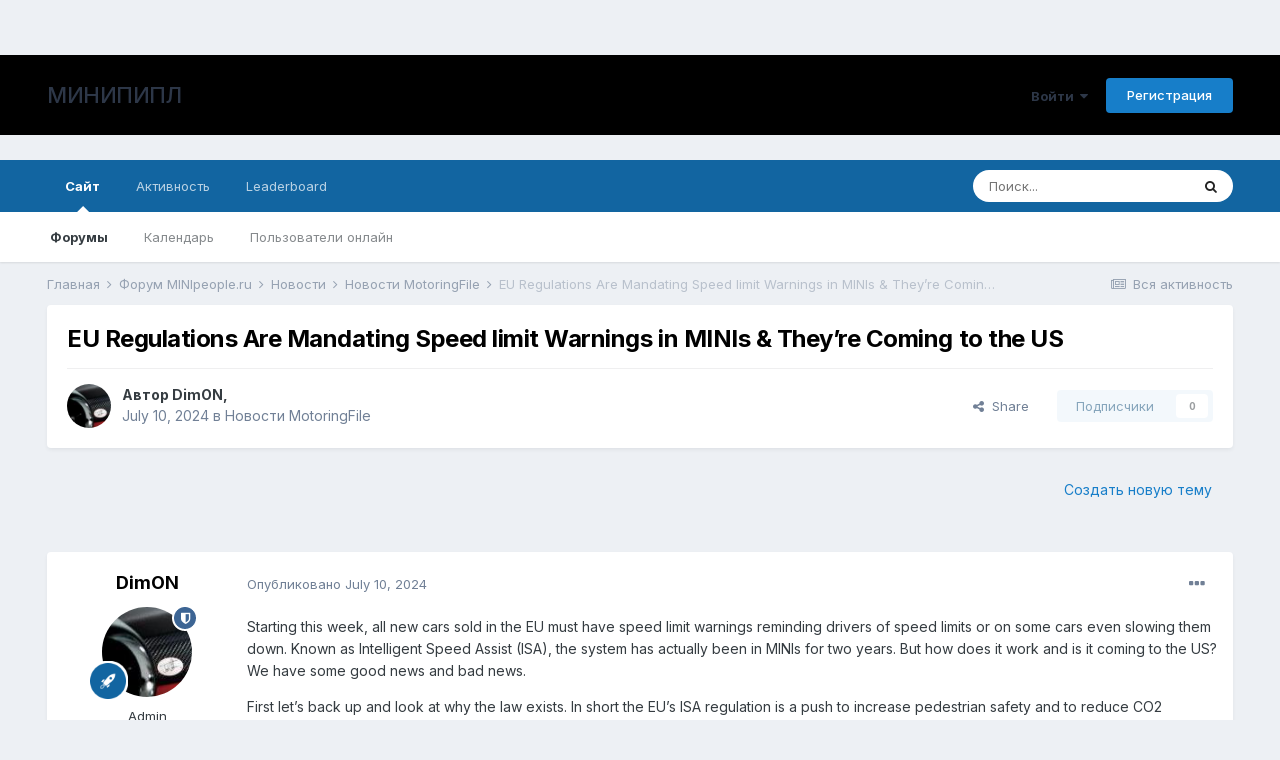

--- FILE ---
content_type: text/html;charset=UTF-8
request_url: https://forum.minipeople.ru/topic/69453-eu-regulations-are-mandating-speed-limit-warnings-in-minis-they%E2%80%99re-coming-to-the-us/
body_size: 14386
content:
<!DOCTYPE html>
<html lang="ru-RU" dir="ltr">
	<head>
		<title>EU Regulations Are Mandating Speed limit Warnings in MINIs &amp; They’re Coming to the US - Новости MotoringFile - МИНИПИПЛ</title>
		<!--[if lt IE 9]>
			
		    <script src="//forum.minipeople.ru/applications/core/interface/html5shiv/html5shiv.js"></script>
		<![endif]-->
		

	<meta name="viewport" content="width=device-width, initial-scale=1">


	
	


	<meta name="twitter:card" content="summary" />



	
		
			
				<meta property="og:title" content="EU Regulations Are Mandating Speed limit Warnings in MINIs &amp; They’re Coming to the US">
			
		
	

	
		
			
				<meta property="og:type" content="website">
			
		
	

	
		
			
				<meta property="og:url" content="https://forum.minipeople.ru/topic/69453-eu-regulations-are-mandating-speed-limit-warnings-in-minis-they%E2%80%99re-coming-to-the-us/">
			
		
	

	
		
			
				<meta name="description" content="Starting this week, all new cars sold in the EU must have speed limit warnings reminding drivers of speed limits or on some cars even slowing them down. Known as Intelligent Speed Assist (ISA), the system has actually been in MINIs for two years. But how does it work and is it coming to the US? W...">
			
		
	

	
		
			
				<meta property="og:description" content="Starting this week, all new cars sold in the EU must have speed limit warnings reminding drivers of speed limits or on some cars even slowing them down. Known as Intelligent Speed Assist (ISA), the system has actually been in MINIs for two years. But how does it work and is it coming to the US? W...">
			
		
	

	
		
			
				<meta property="og:updated_time" content="2024-07-10T00:05:12Z">
			
		
	

	
		
			
				<meta property="og:site_name" content="МИНИПИПЛ">
			
		
	

	
		
			
				<meta property="og:locale" content="ru_RU">
			
		
	


	
		<link rel="canonical" href="https://forum.minipeople.ru/topic/69453-eu-regulations-are-mandating-speed-limit-warnings-in-minis-they%E2%80%99re-coming-to-the-us/" />
	




<link rel="manifest" href="https://forum.minipeople.ru/manifest.webmanifest/">
<meta name="msapplication-config" content="https://forum.minipeople.ru/browserconfig.xml/">
<meta name="msapplication-starturl" content="/">
<meta name="application-name" content="МИНИПИПЛ">

<meta name="apple-mobile-web-app-title" content="МИНИПИПЛ">

	<meta name="theme-color" content="#000000">










<link rel="preload" href="//forum.minipeople.ru/applications/core/interface/font/fontawesome-webfont.woff2?v=4.7.0" as="font" crossorigin="anonymous">
		


	
		<link href="https://fonts.googleapis.com/css?family=Inter:300,300i,400,400i,500,700,700i" rel="stylesheet" referrerpolicy="origin">
	



	<link rel='stylesheet' href='https://forum.minipeople.ru/uploads/css_built_1/341e4a57816af3ba440d891ca87450ff_framework.css?v=e37c3795271634630571' media='all'>

	<link rel='stylesheet' href='https://forum.minipeople.ru/uploads/css_built_1/05e81b71abe4f22d6eb8d1a929494829_responsive.css?v=e37c3795271634630571' media='all'>

	<link rel='stylesheet' href='https://forum.minipeople.ru/uploads/css_built_1/20446cf2d164adcc029377cb04d43d17_flags.css?v=e37c3795271634630571' media='all'>

	<link rel='stylesheet' href='https://forum.minipeople.ru/uploads/css_built_1/90eb5adf50a8c640f633d47fd7eb1778_core.css?v=e37c3795271634630571' media='all'>

	<link rel='stylesheet' href='https://forum.minipeople.ru/uploads/css_built_1/5a0da001ccc2200dc5625c3f3934497d_core_responsive.css?v=e37c3795271634630571' media='all'>

	<link rel='stylesheet' href='https://forum.minipeople.ru/uploads/css_built_1/62e269ced0fdab7e30e026f1d30ae516_forums.css?v=e37c3795271634630571' media='all'>

	<link rel='stylesheet' href='https://forum.minipeople.ru/uploads/css_built_1/76e62c573090645fb99a15a363d8620e_forums_responsive.css?v=e37c3795271634630571' media='all'>

	<link rel='stylesheet' href='https://forum.minipeople.ru/uploads/css_built_1/ebdea0c6a7dab6d37900b9190d3ac77b_topics.css?v=e37c3795271634630571' media='all'>





<link rel='stylesheet' href='https://forum.minipeople.ru/uploads/css_built_1/258adbb6e4f3e83cd3b355f84e3fa002_custom.css?v=e37c3795271634630571' media='all'>




		
		

	</head>
	<body class='ipsApp ipsApp_front ipsJS_none ipsClearfix' data-controller='core.front.core.app' data-message="" data-pageApp='forums' data-pageLocation='front' data-pageModule='forums' data-pageController='topic' itemscope itemtype="http://schema.org/WebSite">
		<meta itemprop="url" content="https://forum.minipeople.ru/">
		<a href='#elContent' class='ipsHide' title='Перейти к основному содержанию на этой странице' accesskey='m'>Перейти к содержанию</a>
		
		<div id='ipsLayout_header' class='ipsClearfix'>
			





			
			
<ul id='elMobileNav' class='ipsResponsive_hideDesktop' data-controller='core.front.core.mobileNav'>
	
		
			
			
				
				
			
				
				
			
				
					<li id='elMobileBreadcrumb'>
						<a href='https://forum.minipeople.ru/forum/128-%D0%BD%D0%BE%D0%B2%D0%BE%D1%81%D1%82%D0%B8-motoringfile/'>
							<span>Новости MotoringFile</span>
						</a>
					</li>
				
				
			
				
				
			
		
	
	
	
	<li >
		<a data-action="defaultStream" href='https://forum.minipeople.ru/discover/'><i class="fa fa-newspaper-o" aria-hidden="true"></i></a>
	</li>

	

	
		<li class='ipsJS_show'>
			<a href='https://forum.minipeople.ru/search/'><i class='fa fa-search'></i></a>
		</li>
	
</ul>
			<header>
				<div class='ipsLayout_container' style="margin: 55px auto 25px">
					

<a href='https://forum.minipeople.ru/' id='elSiteTitle' accesskey='1'>МИНИПИПЛ</a>

					

	<ul id='elUserNav' class='ipsList_inline cSignedOut ipsResponsive_showDesktop'>
		
		<li id='elSignInLink'>
			<a href='https://forum.minipeople.ru/login/' data-ipsMenu-closeOnClick="false" data-ipsMenu id='elUserSignIn'>
				Войти &nbsp;<i class='fa fa-caret-down'></i>
			</a>
			
<div id='elUserSignIn_menu' class='ipsMenu ipsMenu_auto ipsHide'>
	<form accept-charset='utf-8' method='post' action='https://forum.minipeople.ru/login/'>
		<input type="hidden" name="csrfKey" value="d917d48c2d2fc1e7550b84c02191abbd">
		<input type="hidden" name="ref" value="aHR0cHM6Ly9mb3J1bS5taW5pcGVvcGxlLnJ1L3RvcGljLzY5NDUzLWV1LXJlZ3VsYXRpb25zLWFyZS1tYW5kYXRpbmctc3BlZWQtbGltaXQtd2FybmluZ3MtaW4tbWluaXMtdGhleSVFMiU4MCU5OXJlLWNvbWluZy10by10aGUtdXMv">
		<div data-role="loginForm">
			
			
			
				<div class='ipsColumns ipsColumns_noSpacing'>
					<div class='ipsColumn ipsColumn_wide' id='elUserSignIn_internal'>
						
<div class="ipsPad ipsForm ipsForm_vertical">
	<h4 class="ipsType_sectionHead">Войти</h4>
	<br><br>
	<ul class='ipsList_reset'>
		<li class="ipsFieldRow ipsFieldRow_noLabel ipsFieldRow_fullWidth">
			
			
				<input type="text" placeholder="Отображаемое имя или  email адрес" name="auth" autocomplete="email">
			
		</li>
		<li class="ipsFieldRow ipsFieldRow_noLabel ipsFieldRow_fullWidth">
			<input type="password" placeholder="Пароль" name="password" autocomplete="current-password">
		</li>
		<li class="ipsFieldRow ipsFieldRow_checkbox ipsClearfix">
			<span class="ipsCustomInput">
				<input type="checkbox" name="remember_me" id="remember_me_checkbox" value="1" checked aria-checked="true">
				<span></span>
			</span>
			<div class="ipsFieldRow_content">
				<label class="ipsFieldRow_label" for="remember_me_checkbox">Запомнить</label>
				<span class="ipsFieldRow_desc">Не рекомендуется для компьютеров с общим доступом</span>
			</div>
		</li>
		<li class="ipsFieldRow ipsFieldRow_fullWidth">
			<button type="submit" name="_processLogin" value="usernamepassword" class="ipsButton ipsButton_primary ipsButton_small" id="elSignIn_submit">Войти</button>
			
				<p class="ipsType_right ipsType_small">
					
						<a href='https://forum.minipeople.ru/lostpassword/' >
					
					Забыли пароль?</a>
				</p>
			
		</li>
	</ul>
</div>
					</div>
					<div class='ipsColumn ipsColumn_wide'>
						<div class='ipsPadding' id='elUserSignIn_external'>
							<div class='ipsAreaBackground_light ipsPadding:half'>
								
								
									<div class='ipsType_center ipsMargin_top:half'>
										

<button type="submit" name="_processLogin" value="2" class='ipsButton ipsButton_verySmall ipsButton_fullWidth ipsSocial ipsSocial_facebook' style="background-color: #3a579a">
	
		<span class='ipsSocial_icon'>
			
				<i class='fa fa-facebook-official'></i>
			
		</span>
		<span class='ipsSocial_text'>Войти с помощью Facebook</span>
	
</button>
									</div>
								
							</div>
						</div>
					</div>
				</div>
			
		</div>
	</form>
</div>
		</li>
		
			<li>
				
					<a href='https://forum.minipeople.ru/register/' data-ipsDialog data-ipsDialog-size='narrow' data-ipsDialog-title='Регистрация' id='elRegisterButton' class='ipsButton ipsButton_normal ipsButton_primary'>Регистрация</a>
				
			</li>
		
	</ul>

				</div>
			</header>
			

	<nav data-controller='core.front.core.navBar' class=' ipsResponsive_showDesktop'>
		<div class='ipsNavBar_primary ipsLayout_container '>
			<ul data-role="primaryNavBar" class='ipsClearfix'>
				


	
		
		
			
		
		<li class='ipsNavBar_active' data-active id='elNavSecondary_1' data-role="navBarItem" data-navApp="core" data-navExt="CustomItem">
			
			
				<a href="https://forum.minipeople.ru"  data-navItem-id="1" data-navDefault>
					Сайт<span class='ipsNavBar_active__identifier'></span>
				</a>
			
			
				<ul class='ipsNavBar_secondary ' data-role='secondaryNavBar'>
					


	
		
		
			
		
		<li class='ipsNavBar_active' data-active id='elNavSecondary_8' data-role="navBarItem" data-navApp="forums" data-navExt="Forums">
			
			
				<a href="https://forum.minipeople.ru"  data-navItem-id="8" data-navDefault>
					Форумы<span class='ipsNavBar_active__identifier'></span>
				</a>
			
			
		</li>
	
	

	
		
		
		<li  id='elNavSecondary_9' data-role="navBarItem" data-navApp="calendar" data-navExt="Calendar">
			
			
				<a href="https://forum.minipeople.ru/calendar/"  data-navItem-id="9" >
					Календарь<span class='ipsNavBar_active__identifier'></span>
				</a>
			
			
		</li>
	
	

	
	

	
	

	
		
		
		<li  id='elNavSecondary_13' data-role="navBarItem" data-navApp="core" data-navExt="OnlineUsers">
			
			
				<a href="https://forum.minipeople.ru/online/"  data-navItem-id="13" >
					Пользователи онлайн<span class='ipsNavBar_active__identifier'></span>
				</a>
			
			
		</li>
	
	

					<li class='ipsHide' id='elNavigationMore_1' data-role='navMore'>
						<a href='#' data-ipsMenu data-ipsMenu-appendTo='#elNavigationMore_1' id='elNavigationMore_1_dropdown'>Больше <i class='fa fa-caret-down'></i></a>
						<ul class='ipsHide ipsMenu ipsMenu_auto' id='elNavigationMore_1_dropdown_menu' data-role='moreDropdown'></ul>
					</li>
				</ul>
			
		</li>
	
	

	
		
		
		<li  id='elNavSecondary_2' data-role="navBarItem" data-navApp="core" data-navExt="CustomItem">
			
			
				<a href="https://forum.minipeople.ru/discover/"  data-navItem-id="2" >
					Активность<span class='ipsNavBar_active__identifier'></span>
				</a>
			
			
				<ul class='ipsNavBar_secondary ipsHide' data-role='secondaryNavBar'>
					


	
		
		
		<li  id='elNavSecondary_3' data-role="navBarItem" data-navApp="core" data-navExt="AllActivity">
			
			
				<a href="https://forum.minipeople.ru/discover/"  data-navItem-id="3" >
					Вся активность<span class='ipsNavBar_active__identifier'></span>
				</a>
			
			
		</li>
	
	

	
		
		
		<li  id='elNavSecondary_4' data-role="navBarItem" data-navApp="core" data-navExt="YourActivityStreams">
			
			
				<a href="#"  data-navItem-id="4" >
					Ленты моей активности<span class='ipsNavBar_active__identifier'></span>
				</a>
			
			
		</li>
	
	

	
		
		
		<li  id='elNavSecondary_5' data-role="navBarItem" data-navApp="core" data-navExt="YourActivityStreamsItem">
			
			
				<a href="https://forum.minipeople.ru/discover/unread/"  data-navItem-id="5" >
					Непрочитанный контент<span class='ipsNavBar_active__identifier'></span>
				</a>
			
			
		</li>
	
	

	
		
		
		<li  id='elNavSecondary_6' data-role="navBarItem" data-navApp="core" data-navExt="YourActivityStreamsItem">
			
			
				<a href="https://forum.minipeople.ru/discover/content-started/"  data-navItem-id="6" >
					Созданный мной контент<span class='ipsNavBar_active__identifier'></span>
				</a>
			
			
		</li>
	
	

	
		
		
		<li  id='elNavSecondary_7' data-role="navBarItem" data-navApp="core" data-navExt="Search">
			
			
				<a href="https://forum.minipeople.ru/search/"  data-navItem-id="7" >
					Поиск<span class='ipsNavBar_active__identifier'></span>
				</a>
			
			
		</li>
	
	

					<li class='ipsHide' id='elNavigationMore_2' data-role='navMore'>
						<a href='#' data-ipsMenu data-ipsMenu-appendTo='#elNavigationMore_2' id='elNavigationMore_2_dropdown'>Больше <i class='fa fa-caret-down'></i></a>
						<ul class='ipsHide ipsMenu ipsMenu_auto' id='elNavigationMore_2_dropdown_menu' data-role='moreDropdown'></ul>
					</li>
				</ul>
			
		</li>
	
	

	
		
		
		<li  id='elNavSecondary_14' data-role="navBarItem" data-navApp="core" data-navExt="Leaderboard">
			
			
				<a href="https://forum.minipeople.ru/leaderboard/"  data-navItem-id="14" >
					Leaderboard<span class='ipsNavBar_active__identifier'></span>
				</a>
			
			
		</li>
	
	

	
	

	
	

				<li class='ipsHide' id='elNavigationMore' data-role='navMore'>
					<a href='#' data-ipsMenu data-ipsMenu-appendTo='#elNavigationMore' id='elNavigationMore_dropdown'>Больше</a>
					<ul class='ipsNavBar_secondary ipsHide' data-role='secondaryNavBar'>
						<li class='ipsHide' id='elNavigationMore_more' data-role='navMore'>
							<a href='#' data-ipsMenu data-ipsMenu-appendTo='#elNavigationMore_more' id='elNavigationMore_more_dropdown'>Больше <i class='fa fa-caret-down'></i></a>
							<ul class='ipsHide ipsMenu ipsMenu_auto' id='elNavigationMore_more_dropdown_menu' data-role='moreDropdown'></ul>
						</li>
					</ul>
				</li>
			</ul>
			

	<div id="elSearchWrapper">
		<div id='elSearch' class='' data-controller='core.front.core.quickSearch'>
			<form accept-charset='utf-8' action='//forum.minipeople.ru/search/?do=quicksearch' method='post'>
				<input type='search' id='elSearchField' placeholder='Поиск...' name='q' autocomplete='off' aria-label='Поиск'>
				<button class='cSearchSubmit' type="submit" aria-label='Поиск'><i class="fa fa-search"></i></button>
				<div id="elSearchExpanded">
					<div class="ipsMenu_title">
						Искать в
					</div>
					<ul class="ipsSideMenu_list ipsSideMenu_withRadios ipsSideMenu_small" data-ipsSideMenu data-ipsSideMenu-type="radio" data-ipsSideMenu-responsive="false" data-role="searchContexts">
						<li>
							<span class='ipsSideMenu_item ipsSideMenu_itemActive' data-ipsMenuValue='all'>
								<input type="radio" name="type" value="all" checked id="elQuickSearchRadio_type_all">
								<label for='elQuickSearchRadio_type_all' id='elQuickSearchRadio_type_all_label'>Везде</label>
							</span>
						</li>
						
						
							<li>
								<span class='ipsSideMenu_item' data-ipsMenuValue='forums_topic'>
									<input type="radio" name="type" value="forums_topic" id="elQuickSearchRadio_type_forums_topic">
									<label for='elQuickSearchRadio_type_forums_topic' id='elQuickSearchRadio_type_forums_topic_label'>Темы</label>
								</span>
							</li>
						
						
							
								<li>
									<span class='ipsSideMenu_item' data-ipsMenuValue='contextual_{&quot;type&quot;:&quot;forums_topic&quot;,&quot;nodes&quot;:128}'>
										<input type="radio" name="type" value='contextual_{&quot;type&quot;:&quot;forums_topic&quot;,&quot;nodes&quot;:128}' id='elQuickSearchRadio_type_contextual_9b309c3354d258df49d0527a73d5a34b'>
										<label for='elQuickSearchRadio_type_contextual_9b309c3354d258df49d0527a73d5a34b' id='elQuickSearchRadio_type_contextual_9b309c3354d258df49d0527a73d5a34b_label'>This Forum</label>
									</span>
								</li>
							
								<li>
									<span class='ipsSideMenu_item' data-ipsMenuValue='contextual_{&quot;type&quot;:&quot;forums_topic&quot;,&quot;item&quot;:69453}'>
										<input type="radio" name="type" value='contextual_{&quot;type&quot;:&quot;forums_topic&quot;,&quot;item&quot;:69453}' id='elQuickSearchRadio_type_contextual_6aec64c4db9fe8de0e82e156174bbf4e'>
										<label for='elQuickSearchRadio_type_contextual_6aec64c4db9fe8de0e82e156174bbf4e' id='elQuickSearchRadio_type_contextual_6aec64c4db9fe8de0e82e156174bbf4e_label'>This Topic</label>
									</span>
								</li>
							
						
						<li data-role="showMoreSearchContexts">
							<span class='ipsSideMenu_item' data-action="showMoreSearchContexts" data-exclude="forums_topic">
								Ещё...
							</span>
						</li>
					</ul>
					<div class="ipsMenu_title">
						Поиск результатов, которые...
					</div>
					<ul class='ipsSideMenu_list ipsSideMenu_withRadios ipsSideMenu_small ipsType_normal' role="radiogroup" data-ipsSideMenu data-ipsSideMenu-type="radio" data-ipsSideMenu-responsive="false" data-filterType='andOr'>
						
							<li>
								<span class='ipsSideMenu_item ipsSideMenu_itemActive' data-ipsMenuValue='or'>
									<input type="radio" name="search_and_or" value="or" checked id="elRadio_andOr_or">
									<label for='elRadio_andOr_or' id='elField_andOr_label_or'>Содержит <em>любое</em> из моих слов</label>
								</span>
							</li>
						
							<li>
								<span class='ipsSideMenu_item ' data-ipsMenuValue='and'>
									<input type="radio" name="search_and_or" value="and"  id="elRadio_andOr_and">
									<label for='elRadio_andOr_and' id='elField_andOr_label_and'>Содержит <em>все</em> мои слова</label>
								</span>
							</li>
						
					</ul>
					<div class="ipsMenu_title">
						Поиск результатов в...
					</div>
					<ul class='ipsSideMenu_list ipsSideMenu_withRadios ipsSideMenu_small ipsType_normal' role="radiogroup" data-ipsSideMenu data-ipsSideMenu-type="radio" data-ipsSideMenu-responsive="false" data-filterType='searchIn'>
						<li>
							<span class='ipsSideMenu_item ipsSideMenu_itemActive' data-ipsMenuValue='all'>
								<input type="radio" name="search_in" value="all" checked id="elRadio_searchIn_and">
								<label for='elRadio_searchIn_and' id='elField_searchIn_label_all'>Заголовки и содержание контента</label>
							</span>
						</li>
						<li>
							<span class='ipsSideMenu_item' data-ipsMenuValue='titles'>
								<input type="radio" name="search_in" value="titles" id="elRadio_searchIn_titles">
								<label for='elRadio_searchIn_titles' id='elField_searchIn_label_titles'>Только заголовки контента</label>
							</span>
						</li>
					</ul>
				</div>
			</form>
		</div>
	</div>

		</div>
	</nav>

		</div>
		<main role='main' id='ipsLayout_body' class='ipsLayout_container'>
			<div id='ipsLayout_contentArea'>
				<div id='ipsLayout_contentWrapper'>
					
<nav class='ipsBreadcrumb ipsBreadcrumb_1 ipsFaded_withHover'>
	
		


	

	<ul class='ipsList_inline ipsPos_right'>
		
		<li >
			<a data-action="defaultStream" class='ipsType_light '  href='https://forum.minipeople.ru/discover/'><i class="fa fa-newspaper-o" aria-hidden="true"></i> <span>Вся активность</span></a>
		</li>
		
	</ul>

	<ul data-role="breadcrumbList">
		<li>
			<a title="Главная" href='https://forum.minipeople.ru/'>
				<span>Главная <i class='fa fa-angle-right'></i></span>
			</a>
		</li>
		
		
			<li>
				
					<a href='https://forum.minipeople.ru/forum/25-10601086108810911084-minipeopleru/'>
						<span>&#1060;&#1086;&#1088;&#1091;&#1084; MINIpeople.ru <i class='fa fa-angle-right' aria-hidden="true"></i></span>
					</a>
				
			</li>
		
			<li>
				
					<a href='https://forum.minipeople.ru/forum/17-%D0%BD%D0%BE%D0%B2%D0%BE%D1%81%D1%82%D0%B8/'>
						<span>Новости <i class='fa fa-angle-right' aria-hidden="true"></i></span>
					</a>
				
			</li>
		
			<li>
				
					<a href='https://forum.minipeople.ru/forum/128-%D0%BD%D0%BE%D0%B2%D0%BE%D1%81%D1%82%D0%B8-motoringfile/'>
						<span>Новости MotoringFile <i class='fa fa-angle-right' aria-hidden="true"></i></span>
					</a>
				
			</li>
		
			<li>
				
					EU Regulations Are Mandating Speed limit Warnings in MINIs &amp; They’re Coming to the US
				
			</li>
		
	</ul>
</nav>
					
					<div id='ipsLayout_mainArea'>
						<a id='elContent'></a>
						
						
						

	




						



<div class="ipsPageHeader ipsResponsive_pull ipsBox ipsPadding sm:ipsPadding:half ipsMargin_bottom">
	
	<div class="ipsFlex ipsFlex-ai:center ipsFlex-fw:wrap ipsGap:4">
		<div class="ipsFlex-flex:11">
			<h1 class="ipsType_pageTitle ipsContained_container">
				

				
				
					<span class="ipsType_break ipsContained">
						<span>EU Regulations Are Mandating Speed limit Warnings in MINIs &amp; They’re Coming to the US</span>
					</span>
				
			</h1>
			
			
		</div>
		
	</div>
	<hr class="ipsHr">
	<div class="ipsPageHeader__meta ipsFlex ipsFlex-jc:between ipsFlex-ai:center ipsFlex-fw:wrap ipsGap:3">
		<div class="ipsFlex-flex:11">
			<div class="ipsPhotoPanel ipsPhotoPanel_mini ipsPhotoPanel_notPhone ipsClearfix">
				


	<a href="https://forum.minipeople.ru/profile/1-dimon/" data-ipsHover data-ipsHover-width="370" data-ipsHover-target="https://forum.minipeople.ru/profile/1-dimon/?do=hovercard" class="ipsUserPhoto ipsUserPhoto_mini" title="Перейти в профиль DimON">
		<img src='https://forum.minipeople.ru/uploads/profile/photo-thumb-1.jpeg' alt='DimON' loading="lazy">
	</a>

				<div>
					<p class="ipsType_reset ipsType_blendLinks">
						<span class="ipsType_normal">
						
							<strong>Автор <span itemprop='name'>


<a href='https://forum.minipeople.ru/profile/1-dimon/' data-ipsHover data-ipsHover-width='370' data-ipsHover-target='https://forum.minipeople.ru/profile/1-dimon/?do=hovercard&amp;referrer=https%253A%252F%252Fforum.minipeople.ru%252Ftopic%252F69453-eu-regulations-are-mandating-speed-limit-warnings-in-minis-they%2525E2%252580%252599re-coming-to-the-us%252F' title="Перейти в профиль DimON" class="ipsType_break">DimON</a></span>,</strong><br>
							<span class="ipsType_light"><time datetime='2024-07-10T00:05:12Z' title='10.07.2024 00:05 ' data-short='1 yr'>July 10, 2024</time> в <a href="https://forum.minipeople.ru/forum/128-%D0%BD%D0%BE%D0%B2%D0%BE%D1%81%D1%82%D0%B8-motoringfile/">Новости MotoringFile</a></span>
						
						</span>
					</p>
				</div>
			</div>
		</div>
		
			<div class="ipsFlex-flex:01 ipsResponsive_hidePhone">
				<div class="ipsFlex ipsFlex-ai:center ipsFlex-jc:center ipsGap:3 ipsGap_row:0">
					
						


    <a href='#elShareItem_917777018_menu' id='elShareItem_917777018' data-ipsMenu class='ipsShareButton ipsButton ipsButton_verySmall ipsButton_link ipsButton_link--light'>
        <span><i class='fa fa-share-alt'></i></span> &nbsp;Share
    </a>

    <div class='ipsPadding ipsMenu ipsMenu_auto ipsHide' id='elShareItem_917777018_menu' data-controller="core.front.core.sharelink">
        <ul class='ipsList_inline'>
            
                <li>
<a href="http://twitter.com/share?url=https%3A%2F%2Fforum.minipeople.ru%2Ftopic%2F69453-eu-regulations-are-mandating-speed-limit-warnings-in-minis-they%2525E2%252580%252599re-coming-to-the-us%2F" class="cShareLink cShareLink_twitter" target="_blank" data-role="shareLink" title='Поделиться в Twitter' data-ipsTooltip rel='noopener'>
	<i class="fa fa-twitter"></i>
</a></li>
            
                <li>
<a href="https://www.facebook.com/sharer/sharer.php?u=https%3A%2F%2Fforum.minipeople.ru%2Ftopic%2F69453-eu-regulations-are-mandating-speed-limit-warnings-in-minis-they%25E2%2580%2599re-coming-to-the-us%2F" class="cShareLink cShareLink_facebook" target="_blank" data-role="shareLink" title='Поделиться в Facebook' data-ipsTooltip rel='noopener'>
	<i class="fa fa-facebook"></i>
</a></li>
            
                <li>
<a href="mailto:?subject=EU%20Regulations%20Are%20Mandating%20Speed%20limit%20Warnings%20in%20MINIs%20%26%20They%E2%80%99re%20Coming%20to%20the%20US&body=https%3A%2F%2Fforum.minipeople.ru%2Ftopic%2F69453-eu-regulations-are-mandating-speed-limit-warnings-in-minis-they%25E2%2580%2599re-coming-to-the-us%2F" rel='nofollow' class='cShareLink cShareLink_email' title='Поделиться по email' data-ipsTooltip>
	<i class="fa fa-envelope"></i>
</a></li>
            
                <li>
<a href="http://pinterest.com/pin/create/button/?url=https://forum.minipeople.ru/topic/69453-eu-regulations-are-mandating-speed-limit-warnings-in-minis-they%25E2%2580%2599re-coming-to-the-us/&amp;media=" class="cShareLink cShareLink_pinterest" target="_blank" data-role="shareLink" title='Share on Pinterest' data-ipsTooltip rel='noopener'>
	<i class="fa fa-pinterest"></i>
</a></li>
            
        </ul>
        
            <hr class='ipsHr'>
            <button class='ipsHide ipsButton ipsButton_verySmall ipsButton_light ipsButton_fullWidth ipsMargin_top:half' data-controller='core.front.core.webshare' data-role='webShare' data-webShareTitle='EU Regulations Are Mandating Speed limit Warnings in MINIs &amp; They’re Coming to the US' data-webShareText='EU Regulations Are Mandating Speed limit Warnings in MINIs &amp; They’re Coming to the US' data-webShareUrl='https://forum.minipeople.ru/topic/69453-eu-regulations-are-mandating-speed-limit-warnings-in-minis-they%E2%80%99re-coming-to-the-us/'>More sharing options...</button>
        
    </div>

					
					



					

<div data-followApp='forums' data-followArea='topic' data-followID='69453' data-controller='core.front.core.followButton'>
	

	<a href='https://forum.minipeople.ru/login/' class="ipsFollow ipsPos_middle ipsButton ipsButton_light ipsButton_verySmall ipsButton_disabled" data-role="followButton" data-ipsTooltip title='Войдите для возможности подписаться'>
		<span>Подписчики</span>
		<span class='ipsCommentCount'>0</span>
	</a>

</div>
				</div>
			</div>
					
	</div>
	
	
</div>






<div class="ipsClearfix">
	<ul class="ipsToolList ipsToolList_horizontal ipsClearfix ipsSpacer_both ipsResponsive_hidePhone">
		
		
			<li class="ipsResponsive_hidePhone">
				
					<a href="https://forum.minipeople.ru/forum/128-%D0%BD%D0%BE%D0%B2%D0%BE%D1%81%D1%82%D0%B8-motoringfile/?do=add" class="ipsButton ipsButton_link ipsButton_medium ipsButton_fullWidth" title="Создать новую тему в этом форуме">Создать новую тему</a>
				
			</li>
		
		
	</ul>
</div>

<div id="comments" data-controller="core.front.core.commentFeed,forums.front.topic.view, core.front.core.ignoredComments" data-autopoll data-baseurl="https://forum.minipeople.ru/topic/69453-eu-regulations-are-mandating-speed-limit-warnings-in-minis-they%E2%80%99re-coming-to-the-us/" data-lastpage data-feedid="topic-69453" class="cTopic ipsClear ipsSpacer_top">
	
			
	

	

<div data-controller='core.front.core.recommendedComments' data-url='https://forum.minipeople.ru/topic/69453-eu-regulations-are-mandating-speed-limit-warnings-in-minis-they%E2%80%99re-coming-to-the-us/?recommended=comments' class='ipsRecommendedComments ipsHide'>
	<div data-role="recommendedComments">
		<h2 class='ipsType_sectionHead ipsType_large ipsType_bold ipsMargin_bottom'>Recommended Posts</h2>
		
	</div>
</div>
	
	<div id="elPostFeed" data-role="commentFeed" data-controller="core.front.core.moderation" >
		<form action="https://forum.minipeople.ru/topic/69453-eu-regulations-are-mandating-speed-limit-warnings-in-minis-they%E2%80%99re-coming-to-the-us/?csrfKey=d917d48c2d2fc1e7550b84c02191abbd&amp;do=multimodComment" method="post" data-ipspageaction data-role="moderationTools">
			
			
				

					

					
					



<a id='comment-615245'></a>
<article  id='elComment_615245' class='cPost ipsBox ipsResponsive_pull  ipsComment  ipsComment_parent ipsClearfix ipsClear ipsColumns ipsColumns_noSpacing ipsColumns_collapsePhone    '>
	

	

	<div class='cAuthorPane_mobile ipsResponsive_showPhone'>
		<div class='cAuthorPane_photo'>
			<div class='cAuthorPane_photoWrap'>
				


	<a href="https://forum.minipeople.ru/profile/1-dimon/" data-ipsHover data-ipsHover-width="370" data-ipsHover-target="https://forum.minipeople.ru/profile/1-dimon/?do=hovercard" class="ipsUserPhoto ipsUserPhoto_large" title="Перейти в профиль DimON">
		<img src='https://forum.minipeople.ru/uploads/profile/photo-thumb-1.jpeg' alt='DimON' loading="lazy">
	</a>

				
				<span class="cAuthorPane_badge cAuthorPane_badge--moderator" data-ipsTooltip title="DimON is a moderator"></span>
				
				
					<a href="https://forum.minipeople.ru/profile/1-dimon/badges/">
						
<img src='https://forum.minipeople.ru/uploads/set_resources_1/84c1e40ea0e759e3f1505eb1788ddf3c_default_rank.png' loading="lazy" alt="Unreal" class="cAuthorPane_badge cAuthorPane_badge--rank ipsOutline ipsOutline:2px" data-ipsTooltip title="Звание: Unreal (13/13)">
					</a>
				
			</div>
		</div>
		<div class='cAuthorPane_content'>
			<h3 class='ipsType_sectionHead cAuthorPane_author ipsType_break ipsType_blendLinks ipsFlex ipsFlex-ai:center'>
				


<a href='https://forum.minipeople.ru/profile/1-dimon/' data-ipsHover data-ipsHover-width='370' data-ipsHover-target='https://forum.minipeople.ru/profile/1-dimon/?do=hovercard&amp;referrer=https%253A%252F%252Fforum.minipeople.ru%252Ftopic%252F69453-eu-regulations-are-mandating-speed-limit-warnings-in-minis-they%2525E2%252580%252599re-coming-to-the-us%252F' title="Перейти в профиль DimON" class="ipsType_break">DimON</a>
			</h3>
			<div class='ipsType_light ipsType_reset'>
				<a href='https://forum.minipeople.ru/topic/69453-eu-regulations-are-mandating-speed-limit-warnings-in-minis-they%E2%80%99re-coming-to-the-us/?do=findComment&amp;comment=615245' class='ipsType_blendLinks'>Опубликовано <time datetime='2024-07-10T00:05:12Z' title='10.07.2024 00:05 ' data-short='1 yr'>July 10, 2024</time></a>
				
			</div>
		</div>
	</div>
	<aside class='ipsComment_author cAuthorPane ipsColumn ipsColumn_medium ipsResponsive_hidePhone'>
		<h3 class='ipsType_sectionHead cAuthorPane_author ipsType_blendLinks ipsType_break'><strong>


<a href='https://forum.minipeople.ru/profile/1-dimon/' data-ipsHover data-ipsHover-width='370' data-ipsHover-target='https://forum.minipeople.ru/profile/1-dimon/?do=hovercard&amp;referrer=https%253A%252F%252Fforum.minipeople.ru%252Ftopic%252F69453-eu-regulations-are-mandating-speed-limit-warnings-in-minis-they%2525E2%252580%252599re-coming-to-the-us%252F' title="Перейти в профиль DimON" class="ipsType_break">DimON</a></strong>
			
		</h3>
		<ul class='cAuthorPane_info ipsList_reset'>
			<li data-role='photo' class='cAuthorPane_photo'>
				<div class='cAuthorPane_photoWrap'>
					


	<a href="https://forum.minipeople.ru/profile/1-dimon/" data-ipsHover data-ipsHover-width="370" data-ipsHover-target="https://forum.minipeople.ru/profile/1-dimon/?do=hovercard" class="ipsUserPhoto ipsUserPhoto_large" title="Перейти в профиль DimON">
		<img src='https://forum.minipeople.ru/uploads/profile/photo-thumb-1.jpeg' alt='DimON' loading="lazy">
	</a>

					
						<span class="cAuthorPane_badge cAuthorPane_badge--moderator" data-ipsTooltip title="DimON is a moderator"></span>
					
					
						
<img src='https://forum.minipeople.ru/uploads/set_resources_1/84c1e40ea0e759e3f1505eb1788ddf3c_default_rank.png' loading="lazy" alt="Unreal" class="cAuthorPane_badge cAuthorPane_badge--rank ipsOutline ipsOutline:2px" data-ipsTooltip title="Звание: Unreal (13/13)">
					
				</div>
			</li>
			
				<li data-role='group'>Admin</li>
				
			
			
				<li data-role='stats' class='ipsMargin_top'>
					<ul class="ipsList_reset ipsType_light ipsFlex ipsFlex-ai:center ipsFlex-jc:center ipsGap_row:2 cAuthorPane_stats">
						<li>
							<a href="https://forum.minipeople.ru/profile/1-dimon/content/" title="9 249 сообщений" data-ipsTooltip class="ipsType_blendLinks">
								<i class="fa fa-comment"></i> 9,2k
							</a>
						</li>
						
					</ul>
				</li>
			
			
				

	
	<li data-role='custom-field' class='ipsResponsive_hidePhone ipsType_break'>
		
<span class="ft">Машина:</span><span class="fc">WC50</span>
	</li>
	
	<li data-role='custom-field' class='ipsResponsive_hidePhone ipsType_break'>
		
<span class='ft'>Пол:</span><span class='fc'>Минёр</span>

	</li>
	
	<li data-role='custom-field' class='ipsResponsive_hidePhone ipsType_break'>
		
<span class='ft'>Город:</span><span class='fc'>Moscow</span>
	</li>
	

			
		</ul>
	</aside>
	<div class='ipsColumn ipsColumn_fluid ipsMargin:none'>
		

<div id='comment-615245_wrap' data-controller='core.front.core.comment' data-commentApp='forums' data-commentType='forums' data-commentID="615245" data-quoteData='{&quot;userid&quot;:1,&quot;username&quot;:&quot;DimON&quot;,&quot;timestamp&quot;:1720569912,&quot;contentapp&quot;:&quot;forums&quot;,&quot;contenttype&quot;:&quot;forums&quot;,&quot;contentid&quot;:69453,&quot;contentclass&quot;:&quot;forums_Topic&quot;,&quot;contentcommentid&quot;:615245}' class='ipsComment_content ipsType_medium'>

	<div class='ipsComment_meta ipsType_light ipsFlex ipsFlex-ai:center ipsFlex-jc:between ipsFlex-fd:row-reverse'>
		<div class='ipsType_light ipsType_reset ipsType_blendLinks ipsComment_toolWrap'>
			<div class='ipsResponsive_hidePhone ipsComment_badges'>
				<ul class='ipsList_reset ipsFlex ipsFlex-jc:end ipsFlex-fw:wrap ipsGap:2 ipsGap_row:1'>
					
					
					
					
					
				</ul>
			</div>
			<ul class='ipsList_reset ipsComment_tools'>
				<li>
					<a href='#elControls_615245_menu' class='ipsComment_ellipsis' id='elControls_615245' title='Ещё...' data-ipsMenu data-ipsMenu-appendTo='#comment-615245_wrap'><i class='fa fa-ellipsis-h'></i></a>
					<ul id='elControls_615245_menu' class='ipsMenu ipsMenu_narrow ipsHide'>
						
							<li class='ipsMenu_item'><a href='https://forum.minipeople.ru/topic/69453-eu-regulations-are-mandating-speed-limit-warnings-in-minis-they%E2%80%99re-coming-to-the-us/?do=reportComment&amp;comment=615245'  data-action='reportComment' title='Пожаловаться на контент'>Жалоба</a></li>
						
						
							<li class='ipsMenu_item'><a href='https://forum.minipeople.ru/topic/69453-eu-regulations-are-mandating-speed-limit-warnings-in-minis-they%E2%80%99re-coming-to-the-us/' title='Поделиться сообщением' data-ipsDialog data-ipsDialog-size='narrow' data-ipsDialog-content='#elShareComment_615245_menu' data-ipsDialog-title="Поделиться сообщением" id='elSharePost_615245' data-role='shareComment'>Share</a></li>
						
                        
						
						
						
							
								
							
							
							
							
							
							
						
					</ul>
				</li>
				
			</ul>
		</div>

		<div class='ipsType_reset ipsResponsive_hidePhone'>
			<a href='https://forum.minipeople.ru/topic/69453-eu-regulations-are-mandating-speed-limit-warnings-in-minis-they%E2%80%99re-coming-to-the-us/?do=findComment&amp;comment=615245' class='ipsType_blendLinks'>Опубликовано <time datetime='2024-07-10T00:05:12Z' title='10.07.2024 00:05 ' data-short='1 yr'>July 10, 2024</time></a> 
			
			<span class='ipsResponsive_hidePhone'>
				
				
			</span>
		</div>
	</div>

	

    

	<div class='cPost_contentWrap'>
		
		<div data-role='commentContent' class='ipsType_normal ipsType_richText ipsPadding_bottom ipsContained' data-controller='core.front.core.lightboxedImages'>
			
<p class="has-drop-cap">Starting this week, all new cars sold in the EU must have speed limit warnings reminding drivers of speed limits or on some cars even slowing them down. Known as Intelligent Speed Assist (ISA), the system has actually been in MINIs for two years. But how does it work and is it coming to the US? We have some good news and bad news.</p>



<p>First let’s back up and look at why the law exists. In short the EU’s ISA regulation is a push to increase pedestrian safety and to reduce CO2 emissions. ISA is mandatory for all new vehicle types from 6/07/2022 and for all new vehicles from 7/07/2024. </p>



<figure class="wp-block-image alignwide size-large"><a href="https://www.motoringfile.com/j01_13/" target="_blank" rel="external nofollow"><img decoding="async" fetchpriority="high" width="798" height="532" alt="Mini cooper" class="wp-image-72751" srcset="https://i0.wp.com/www.motoringfile.com/wp-content/uploads/2024/06/J01_13.jpg?resize=1200%2C800&amp;ssl=1 1200w, https://i0.wp.com/www.motoringfile.com/wp-content/uploads/2024/06/J01_13.jpg?resize=800%2C533&amp;ssl=1 800w, https://i0.wp.com/www.motoringfile.com/wp-content/uploads/2024/06/J01_13.jpg?resize=768%2C512&amp;ssl=1 768w, https://i0.wp.com/www.motoringfile.com/wp-content/uploads/2024/06/J01_13.jpg?resize=1536%2C1024&amp;ssl=1 1536w, https://i0.wp.com/www.motoringfile.com/wp-content/uploads/2024/06/J01_13.jpg?resize=978%2C652&amp;ssl=1 978w, https://i0.wp.com/www.motoringfile.com/wp-content/uploads/2024/06/J01_13.jpg?w=2000&amp;ssl=1 2000w, https://i0.wp.com/www.motoringfile.com/wp-content/uploads/2024/06/J01_13.jpg?w=1596&amp;ssl=1 1596w" sizes="(max-width: 798px) 100vw, 798px" data-recalc-dims="1" src="https://i0.wp.com/www.motoringfile.com/wp-content/uploads/2024/06/J01_13.jpg?resize=798%2C532&amp;ssl=1"></a></figure>



<h2 class="wp-block-heading">How ISA Works in MINIs</h2>



<p>The EU’s legal requirements have actually been met in all MINI’s from 2022 onward by the driver assistance system “Speed Limit Info”. As you might know, MINI’s have had the ability to display speed limits for several years now thanks to a system that uses cameras that recognize traffic signs and GPS. What ISA means in a MINI is that this system can now prompt the driver warning them if the maximum speed is exceeded by an acoustic and visual notifications. The good news is that, unlike some manufacturers, MINI isn’t actively slowing the car down without the driver’s input. And it’s easy to turn off. </p>



<p>In the EU and UK that system can easily be turned off by pressing and holding the “LIM” button on the steering wheel. Sounds simple right? There’s only one issue – driver’s will have to turn it off every time they start the car.</p>



<figure class="wp-block-image alignwide size-large"><a href="https://www.motoringfile.com/img_0274/" target="_blank" rel="external nofollow"><img decoding="async" width="798" height="532" alt="Mini cooper" class="wp-image-71124" srcset="https://i0.wp.com/www.motoringfile.com/wp-content/uploads/2024/04/IMG_0274.jpeg?resize=1200%2C800&amp;ssl=1 1200w, https://i0.wp.com/www.motoringfile.com/wp-content/uploads/2024/04/IMG_0274.jpeg?resize=800%2C533&amp;ssl=1 800w, https://i0.wp.com/www.motoringfile.com/wp-content/uploads/2024/04/IMG_0274.jpeg?resize=768%2C512&amp;ssl=1 768w, https://i0.wp.com/www.motoringfile.com/wp-content/uploads/2024/04/IMG_0274.jpeg?resize=1536%2C1024&amp;ssl=1 1536w, https://i0.wp.com/www.motoringfile.com/wp-content/uploads/2024/04/IMG_0274.jpeg?resize=2048%2C1365&amp;ssl=1 2048w, https://i0.wp.com/www.motoringfile.com/wp-content/uploads/2024/04/IMG_0274.jpeg?resize=978%2C652&amp;ssl=1 978w, https://i0.wp.com/www.motoringfile.com/wp-content/uploads/2024/04/IMG_0274.jpeg?w=1596&amp;ssl=1 1596w" sizes="(max-width: 798px) 100vw, 798px" data-recalc-dims="1" src="https://i0.wp.com/www.motoringfile.com/wp-content/uploads/2024/04/IMG_0274.jpeg?resize=798%2C532&amp;ssl=1"></a></figure>



<h2 class="wp-block-heading">ISA is Coming to North America – Eventually</h2>



<p>Outside of the EU and UK the system is present but typically not active. In other words markets like North America have all the tech to enable but it’s turned off by default. But that will <a href="https://ktla.com/news/california/california-bill-would-require-new-cars-to-beep-at-speeding-drivers/" target="_blank" rel="external nofollow">change</a> now that California has passed <a href="https://sd11.senate.ca.gov/news/20240521-senate-passes-landmark-senator-wiener-bill-reduce-speeding-deaths" target="_blank" rel="external nofollow">SB 961</a> which will require 50% of all cars sold to have a “passive” system like the one MINI has in the EU by 2029 and 100% by 2032.</p>



<h2 class="wp-block-heading">The (Potential) Alarming Future for ISA</h2>



<p>In the EU there’s a growing chorus of safety advocates that call for the system to actually slow the car down and actively control the speed in adherence to posted signs. While that’s not yet compulsory, all the technology is there for car makers to activate such a system. Could that actually happen? It depends on who you talk to but there’s a clear growing desire to make European cities more pedestrian friendly due to their often tight confines. </p>



<p>It’s important to note that there is no movement in California or elsewhere in the US to take that step. In fact the California bill specifically calls for the system to be passive allowing the driver to always be in control.</p>
<p>The post <a rel="external nofollow" href="https://www.motoringfile.com/2024/07/09/regulations-force-mini-introduce-speed-limiters-in-eu/">EU Regulations Are Mandating Speed limit Warnings in MINIs &amp; They’re Coming to the US</a> appeared first on <a rel="external nofollow" href="https://www.motoringfile.com">MotoringFile</a>.</p>
<p><a href="https://www.motoringfile.com/2024/07/09/regulations-force-mini-introduce-speed-limiters-in-eu/" rel="external nofollow">View the full article</a></p>

			
		</div>

		

		
			

		
	</div>

	

	



<div class='ipsPadding ipsHide cPostShareMenu' id='elShareComment_615245_menu'>
	<h5 class='ipsType_normal ipsType_reset'>Ссылка на комментарий</h5>
	
		
	
	
	<input type='text' value='https://forum.minipeople.ru/topic/69453-eu-regulations-are-mandating-speed-limit-warnings-in-minis-they%E2%80%99re-coming-to-the-us/' class='ipsField_fullWidth'>

	
	<h5 class='ipsType_normal ipsType_reset ipsSpacer_top'>Поделиться на другие сайты</h5>
	

	<ul class='ipsList_inline ipsList_noSpacing ipsClearfix' data-controller="core.front.core.sharelink">
		
			<li>
<a href="http://twitter.com/share?url=https%3A%2F%2Fforum.minipeople.ru%2Ftopic%2F69453-eu-regulations-are-mandating-speed-limit-warnings-in-minis-they%2525E2%252580%252599re-coming-to-the-us%2F%3Fdo%3DfindComment%26comment%3D615245" class="cShareLink cShareLink_twitter" target="_blank" data-role="shareLink" title='Поделиться в Twitter' data-ipsTooltip rel='noopener'>
	<i class="fa fa-twitter"></i>
</a></li>
		
			<li>
<a href="https://www.facebook.com/sharer/sharer.php?u=https%3A%2F%2Fforum.minipeople.ru%2Ftopic%2F69453-eu-regulations-are-mandating-speed-limit-warnings-in-minis-they%25E2%2580%2599re-coming-to-the-us%2F%3Fdo%3DfindComment%26comment%3D615245" class="cShareLink cShareLink_facebook" target="_blank" data-role="shareLink" title='Поделиться в Facebook' data-ipsTooltip rel='noopener'>
	<i class="fa fa-facebook"></i>
</a></li>
		
			<li>
<a href="mailto:?subject=EU%20Regulations%20Are%20Mandating%20Speed%20limit%20Warnings%20in%20MINIs%20%26%20They%E2%80%99re%20Coming%20to%20the%20US&body=https%3A%2F%2Fforum.minipeople.ru%2Ftopic%2F69453-eu-regulations-are-mandating-speed-limit-warnings-in-minis-they%25E2%2580%2599re-coming-to-the-us%2F%3Fdo%3DfindComment%26comment%3D615245" rel='nofollow' class='cShareLink cShareLink_email' title='Поделиться по email' data-ipsTooltip>
	<i class="fa fa-envelope"></i>
</a></li>
		
			<li>
<a href="http://pinterest.com/pin/create/button/?url=https://forum.minipeople.ru/topic/69453-eu-regulations-are-mandating-speed-limit-warnings-in-minis-they%25E2%2580%2599re-coming-to-the-us/?do=findComment%26comment=615245&amp;media=" class="cShareLink cShareLink_pinterest" target="_blank" data-role="shareLink" title='Share on Pinterest' data-ipsTooltip rel='noopener'>
	<i class="fa fa-pinterest"></i>
</a></li>
		
	</ul>


	<hr class='ipsHr'>
	<button class='ipsHide ipsButton ipsButton_small ipsButton_light ipsButton_fullWidth ipsMargin_top:half' data-controller='core.front.core.webshare' data-role='webShare' data-webShareTitle='EU Regulations Are Mandating Speed limit Warnings in MINIs &amp; They’re Coming to the US' data-webShareText='Starting this week, all new cars sold in the EU must have speed limit warnings reminding drivers of speed limits or on some cars even slowing them down. Known as Intelligent Speed Assist (ISA), the system has actually been in MINIs for two years. But how does it work and is it coming to the US? We have some good news and bad news. 



First let’s back up and look at why the law exists. In short the EU’s ISA regulation is a push to increase pedestrian safety and to reduce CO2 emissions. ISA is mandatory for all new vehicle types from 6/07/2022 and for all new vehicles from 7/07/2024.  







How ISA Works in MINIs 



The EU’s legal requirements have actually been met in all MINI’s from 2022 onward by the driver assistance system “Speed Limit Info”. As you might know, MINI’s have had the ability to display speed limits for several years now thanks to a system that uses cameras that recognize traffic signs and GPS. What ISA means in a MINI is that this system can now prompt the driver warning them if the maximum speed is exceeded by an acoustic and visual notifications. The good news is that, unlike some manufacturers, MINI isn’t actively slowing the car down without the driver’s input. And it’s easy to turn off.  



In the EU and UK that system can easily be turned off by pressing and holding the “LIM” button on the steering wheel. Sounds simple right? There’s only one issue – driver’s will have to turn it off every time they start the car. 







ISA is Coming to North America – Eventually 



Outside of the EU and UK the system is present but typically not active. In other words markets like North America have all the tech to enable but it’s turned off by default. But that will change now that California has passed SB 961 which will require 50% of all cars sold to have a “passive” system like the one MINI has in the EU by 2029 and 100% by 2032. 



The (Potential) Alarming Future for ISA 



In the EU there’s a growing chorus of safety advocates that call for the system to actually slow the car down and actively control the speed in adherence to posted signs. While that’s not yet compulsory, all the technology is there for car makers to activate such a system. Could that actually happen? It depends on who you talk to but there’s a clear growing desire to make European cities more pedestrian friendly due to their often tight confines.  



It’s important to note that there is no movement in California or elsewhere in the US to take that step. In fact the California bill specifically calls for the system to be passive allowing the driver to always be in control. 
The post EU Regulations Are Mandating Speed limit Warnings in MINIs &amp; They’re Coming to the US appeared first on MotoringFile. 
View the full article ' data-webShareUrl='https://forum.minipeople.ru/topic/69453-eu-regulations-are-mandating-speed-limit-warnings-in-minis-they%E2%80%99re-coming-to-the-us/?do=findComment&amp;comment=615245'>More sharing options...</button>

	
</div>
</div>
	</div>
</article>
					
					
					
				
			
			
<input type="hidden" name="csrfKey" value="d917d48c2d2fc1e7550b84c02191abbd" />


		</form>
	</div>

	
	
	
	
	

	
		<div class="ipsBox ipsPadding ipsResponsive_pull ipsResponsive_showPhone ipsMargin_top">
			
				<div class="ipsResponsive_noFloat ipsResponsive_block ipsMargin_bottom:half">
					


    <a href='#elShareItem_957683646_menu' id='elShareItem_957683646' data-ipsMenu class='ipsShareButton ipsButton ipsButton_verySmall ipsButton_light '>
        <span><i class='fa fa-share-alt'></i></span> &nbsp;Share
    </a>

    <div class='ipsPadding ipsMenu ipsMenu_auto ipsHide' id='elShareItem_957683646_menu' data-controller="core.front.core.sharelink">
        <ul class='ipsList_inline'>
            
                <li>
<a href="http://twitter.com/share?url=https%3A%2F%2Fforum.minipeople.ru%2Ftopic%2F69453-eu-regulations-are-mandating-speed-limit-warnings-in-minis-they%2525E2%252580%252599re-coming-to-the-us%2F" class="cShareLink cShareLink_twitter" target="_blank" data-role="shareLink" title='Поделиться в Twitter' data-ipsTooltip rel='noopener'>
	<i class="fa fa-twitter"></i>
</a></li>
            
                <li>
<a href="https://www.facebook.com/sharer/sharer.php?u=https%3A%2F%2Fforum.minipeople.ru%2Ftopic%2F69453-eu-regulations-are-mandating-speed-limit-warnings-in-minis-they%25E2%2580%2599re-coming-to-the-us%2F" class="cShareLink cShareLink_facebook" target="_blank" data-role="shareLink" title='Поделиться в Facebook' data-ipsTooltip rel='noopener'>
	<i class="fa fa-facebook"></i>
</a></li>
            
                <li>
<a href="mailto:?subject=EU%20Regulations%20Are%20Mandating%20Speed%20limit%20Warnings%20in%20MINIs%20%26%20They%E2%80%99re%20Coming%20to%20the%20US&body=https%3A%2F%2Fforum.minipeople.ru%2Ftopic%2F69453-eu-regulations-are-mandating-speed-limit-warnings-in-minis-they%25E2%2580%2599re-coming-to-the-us%2F" rel='nofollow' class='cShareLink cShareLink_email' title='Поделиться по email' data-ipsTooltip>
	<i class="fa fa-envelope"></i>
</a></li>
            
                <li>
<a href="http://pinterest.com/pin/create/button/?url=https://forum.minipeople.ru/topic/69453-eu-regulations-are-mandating-speed-limit-warnings-in-minis-they%25E2%2580%2599re-coming-to-the-us/&amp;media=" class="cShareLink cShareLink_pinterest" target="_blank" data-role="shareLink" title='Share on Pinterest' data-ipsTooltip rel='noopener'>
	<i class="fa fa-pinterest"></i>
</a></li>
            
        </ul>
        
            <hr class='ipsHr'>
            <button class='ipsHide ipsButton ipsButton_verySmall ipsButton_light ipsButton_fullWidth ipsMargin_top:half' data-controller='core.front.core.webshare' data-role='webShare' data-webShareTitle='EU Regulations Are Mandating Speed limit Warnings in MINIs &amp; They’re Coming to the US' data-webShareText='EU Regulations Are Mandating Speed limit Warnings in MINIs &amp; They’re Coming to the US' data-webShareUrl='https://forum.minipeople.ru/topic/69453-eu-regulations-are-mandating-speed-limit-warnings-in-minis-they%E2%80%99re-coming-to-the-us/'>More sharing options...</button>
        
    </div>

				</div>
			
			<div class="ipsResponsive_noFloat ipsResponsive_block">
				

<div data-followApp='forums' data-followArea='topic' data-followID='69453' data-controller='core.front.core.followButton'>
	

	<a href='https://forum.minipeople.ru/login/' class="ipsFollow ipsPos_middle ipsButton ipsButton_light ipsButton_verySmall ipsButton_disabled" data-role="followButton" data-ipsTooltip title='Войдите для возможности подписаться'>
		<span>Подписчики</span>
		<span class='ipsCommentCount'>0</span>
	</a>

</div>
			</div>
			
		</div>
	
</div>



<div class="ipsPager ipsSpacer_top">
	<div class="ipsPager_prev">
		
			<a href="https://forum.minipeople.ru/forum/128-%D0%BD%D0%BE%D0%B2%D0%BE%D1%81%D1%82%D0%B8-motoringfile/" title="Перейти к Новости MotoringFile" rel="parent">
				<span class="ipsPager_type">Перейти к списку тем</span>
			</a>
		
	</div>
	
</div>


						


					</div>
					


					
<nav class='ipsBreadcrumb ipsBreadcrumb_ ipsFaded_withHover'>
	

	<ul class='ipsList_inline ipsPos_right'>
		
		<li >
			<a data-action="defaultStream" class='ipsType_light '  href='https://forum.minipeople.ru/discover/'><i class="fa fa-newspaper-o" aria-hidden="true"></i> <span>Вся активность</span></a>
		</li>
		
	</ul>

	<ul data-role="breadcrumbList">
		<li>
			<a title="Главная" href='https://forum.minipeople.ru/'>
				<span>Главная <i class='fa fa-angle-right'></i></span>
			</a>
		</li>
		
		
			<li>
				
					<a href='https://forum.minipeople.ru/forum/25-10601086108810911084-minipeopleru/'>
						<span>&#1060;&#1086;&#1088;&#1091;&#1084; MINIpeople.ru <i class='fa fa-angle-right' aria-hidden="true"></i></span>
					</a>
				
			</li>
		
			<li>
				
					<a href='https://forum.minipeople.ru/forum/17-%D0%BD%D0%BE%D0%B2%D0%BE%D1%81%D1%82%D0%B8/'>
						<span>Новости <i class='fa fa-angle-right' aria-hidden="true"></i></span>
					</a>
				
			</li>
		
			<li>
				
					<a href='https://forum.minipeople.ru/forum/128-%D0%BD%D0%BE%D0%B2%D0%BE%D1%81%D1%82%D0%B8-motoringfile/'>
						<span>Новости MotoringFile <i class='fa fa-angle-right' aria-hidden="true"></i></span>
					</a>
				
			</li>
		
			<li>
				
					EU Regulations Are Mandating Speed limit Warnings in MINIs &amp; They’re Coming to the US
				
			</li>
		
	</ul>
</nav>
				</div>
			</div>
			
		</main>
		<footer id='ipsLayout_footer' class='ipsClearfix'>
			<div class='ipsLayout_container'>
				
				


<ul class='ipsList_inline ipsType_center ipsSpacer_top' id="elFooterLinks">
	
	
		<li>
			<a href='#elNavLang_menu' id='elNavLang' data-ipsMenu data-ipsMenu-above>Язык <i class='fa fa-caret-down'></i></a>
			<ul id='elNavLang_menu' class='ipsMenu ipsMenu_selectable ipsHide'>
			
				<li class='ipsMenu_item'>
					<form action="//forum.minipeople.ru/language/?csrfKey=d917d48c2d2fc1e7550b84c02191abbd" method="post">
					<input type="hidden" name="ref" value="aHR0cHM6Ly9mb3J1bS5taW5pcGVvcGxlLnJ1L3RvcGljLzY5NDUzLWV1LXJlZ3VsYXRpb25zLWFyZS1tYW5kYXRpbmctc3BlZWQtbGltaXQtd2FybmluZ3MtaW4tbWluaXMtdGhleSVFMiU4MCU5OXJlLWNvbWluZy10by10aGUtdXMv">
					<button type='submit' name='id' value='1' class='ipsButton ipsButton_link ipsButton_link_secondary'><i class='ipsFlag ipsFlag-us'></i> English (USA) </button>
					</form>
				</li>
			
				<li class='ipsMenu_item ipsMenu_itemChecked'>
					<form action="//forum.minipeople.ru/language/?csrfKey=d917d48c2d2fc1e7550b84c02191abbd" method="post">
					<input type="hidden" name="ref" value="aHR0cHM6Ly9mb3J1bS5taW5pcGVvcGxlLnJ1L3RvcGljLzY5NDUzLWV1LXJlZ3VsYXRpb25zLWFyZS1tYW5kYXRpbmctc3BlZWQtbGltaXQtd2FybmluZ3MtaW4tbWluaXMtdGhleSVFMiU4MCU5OXJlLWNvbWluZy10by10aGUtdXMv">
					<button type='submit' name='id' value='2' class='ipsButton ipsButton_link ipsButton_link_secondary'><i class='ipsFlag ipsFlag-ru'></i> Русский (RU) (По умолчанию)</button>
					</form>
				</li>
			
			</ul>
		</li>
	
	
	
		<li>
			<a href='#elNavTheme_menu' id='elNavTheme' data-ipsMenu data-ipsMenu-above>Тема <i class='fa fa-caret-down'></i></a>
			<ul id='elNavTheme_menu' class='ipsMenu ipsMenu_selectable ipsHide'>
			
				<li class='ipsMenu_item ipsMenu_itemChecked'>
					<form action="//forum.minipeople.ru/theme/?csrfKey=d917d48c2d2fc1e7550b84c02191abbd" method="post">
					<input type="hidden" name="ref" value="aHR0cHM6Ly9mb3J1bS5taW5pcGVvcGxlLnJ1L3RvcGljLzY5NDUzLWV1LXJlZ3VsYXRpb25zLWFyZS1tYW5kYXRpbmctc3BlZWQtbGltaXQtd2FybmluZ3MtaW4tbWluaXMtdGhleSVFMiU4MCU5OXJlLWNvbWluZy10by10aGUtdXMv">
					<button type='submit' name='id' value='1' class='ipsButton ipsButton_link ipsButton_link_secondary'>Default (По умолчанию)</button>
					</form>
				</li>
			
				<li class='ipsMenu_item'>
					<form action="//forum.minipeople.ru/theme/?csrfKey=d917d48c2d2fc1e7550b84c02191abbd" method="post">
					<input type="hidden" name="ref" value="aHR0cHM6Ly9mb3J1bS5taW5pcGVvcGxlLnJ1L3RvcGljLzY5NDUzLWV1LXJlZ3VsYXRpb25zLWFyZS1tYW5kYXRpbmctc3BlZWQtbGltaXQtd2FybmluZ3MtaW4tbWluaXMtdGhleSVFMiU4MCU5OXJlLWNvbWluZy10by10aGUtdXMv">
					<button type='submit' name='id' value='7' class='ipsButton ipsButton_link ipsButton_link_secondary'>tmp </button>
					</form>
				</li>
			
			</ul>
		</li>
	
	
	
		<li><a rel="nofollow" href='https://forum.minipeople.ru/contact/' data-ipsdialog data-ipsDialog-remoteSubmit data-ipsDialog-flashMessage='Спасибо, ваше сообщение было отправлено администраторам.' data-ipsdialog-title="Обратная связь">Обратная связь</a></li>
	
</ul>	


<p id='elCopyright'>
	<span id='elCopyright_userLine'>MINIpeople.ru - MINI Club Russia</span>
	<a rel='nofollow' title='Invision Community' href='https://www.invisioncommunity.com/'>Powered by Invision Community</a>
</p>
			</div>
		</footer>
		
<div id='elMobileDrawer' class='ipsDrawer ipsHide'>
	<div class='ipsDrawer_menu'>
		<a href='#' class='ipsDrawer_close' data-action='close'><span>&times;</span></a>
		<div class='ipsDrawer_content ipsFlex ipsFlex-fd:column'>
			
				<div class='ipsPadding ipsBorder_bottom'>
					<ul class='ipsToolList ipsToolList_vertical'>
						<li>
							<a href='https://forum.minipeople.ru/login/' id='elSigninButton_mobile' class='ipsButton ipsButton_light ipsButton_small ipsButton_fullWidth'>Войти</a>
						</li>
						
							<li>
								
									<a href='https://forum.minipeople.ru/register/' data-ipsDialog data-ipsDialog-size='narrow' data-ipsDialog-title='Регистрация' data-ipsDialog-fixed='true' id='elRegisterButton_mobile' class='ipsButton ipsButton_small ipsButton_fullWidth ipsButton_important'>Регистрация</a>
								
							</li>
						
					</ul>
				</div>
			

			<ul class='ipsDrawer_list ipsFlex-flex:11'>
				

				
				
				
				
					
						
						
							<li class='ipsDrawer_itemParent'>
								<h4 class='ipsDrawer_title'><a href='#'>Сайт</a></h4>
								<ul class='ipsDrawer_list'>
									<li data-action="back"><a href='#'>Назад</a></li>
									
									
										
										
										
											
												
													
													
									
													
									
									
									
										


	
		
			<li>
				<a href='https://forum.minipeople.ru' >
					Форумы
				</a>
			</li>
		
	

	
		
			<li>
				<a href='https://forum.minipeople.ru/calendar/' >
					Календарь
				</a>
			</li>
		
	

	

	

	
		
			<li>
				<a href='https://forum.minipeople.ru/online/' >
					Пользователи онлайн
				</a>
			</li>
		
	

										
								</ul>
							</li>
						
					
				
					
						
						
							<li class='ipsDrawer_itemParent'>
								<h4 class='ipsDrawer_title'><a href='#'>Активность</a></h4>
								<ul class='ipsDrawer_list'>
									<li data-action="back"><a href='#'>Назад</a></li>
									
									
										
										
										
											
												
													
													
									
													
									
									
									
										


	
		
			<li>
				<a href='https://forum.minipeople.ru/discover/' >
					Вся активность
				</a>
			</li>
		
	

	
		
			<li>
				<a href='' >
					Ленты моей активности
				</a>
			</li>
		
	

	
		
			<li>
				<a href='https://forum.minipeople.ru/discover/unread/' >
					Непрочитанный контент
				</a>
			</li>
		
	

	
		
			<li>
				<a href='https://forum.minipeople.ru/discover/content-started/' >
					Созданный мной контент
				</a>
			</li>
		
	

	
		
			<li>
				<a href='https://forum.minipeople.ru/search/' >
					Поиск
				</a>
			</li>
		
	

										
								</ul>
							</li>
						
					
				
					
						
						
							<li><a href='https://forum.minipeople.ru/leaderboard/' >Leaderboard</a></li>
						
					
				
					
				
					
				
				
			</ul>

			
		</div>
	</div>
</div>

<div id='elMobileCreateMenuDrawer' class='ipsDrawer ipsHide'>
	<div class='ipsDrawer_menu'>
		<a href='#' class='ipsDrawer_close' data-action='close'><span>&times;</span></a>
		<div class='ipsDrawer_content ipsSpacer_bottom ipsPad'>
			<ul class='ipsDrawer_list'>
				<li class="ipsDrawer_listTitle ipsType_reset">Создать...</li>
				
			</ul>
		</div>
	</div>
</div>
		

	
	<script type='text/javascript'>
		var ipsDebug = false;		
	
		var CKEDITOR_BASEPATH = '//forum.minipeople.ru/applications/core/interface/ckeditor/ckeditor/';
	
		var ipsSettings = {
			
			
			cookie_path: "/",
			
			cookie_prefix: "ips4_",
			
			
			cookie_ssl: true,
			
			upload_imgURL: "",
			message_imgURL: "",
			notification_imgURL: "",
			baseURL: "//forum.minipeople.ru/",
			jsURL: "//forum.minipeople.ru/applications/core/interface/js/js.php",
			csrfKey: "d917d48c2d2fc1e7550b84c02191abbd",
			antiCache: "e37c3795271634630571",
			jsAntiCache: "e37c3795271768842595",
			disableNotificationSounds: true,
			useCompiledFiles: true,
			links_external: true,
			memberID: 0,
			lazyLoadEnabled: false,
			blankImg: "//forum.minipeople.ru/applications/core/interface/js/spacer.png",
			analyticsProvider: "ga",
			viewProfiles: true,
			mapProvider: 'none',
			mapApiKey: '',
			pushPublicKey: "BJ-uo-X6Z37Iyror-32mPORwVBbhb_y39oLcx-xxzp-Uizz0BFXxh5_r7He3qpi1U6nfGPc7sAUgm_oK08f183U",
			relativeDates: true
		};
		
		
		
		
			ipsSettings['maxImageDimensions'] = {
				width: 1000,
				height: 750
			};
		
		
	</script>





<script type='text/javascript' src='https://forum.minipeople.ru/uploads/javascript_global/root_library.js?v=e37c3795271768842595' data-ips></script>


<script type='text/javascript' src='https://forum.minipeople.ru/uploads/javascript_global/root_js_lang_2.js?v=e37c3795271768842595' data-ips></script>


<script type='text/javascript' src='https://forum.minipeople.ru/uploads/javascript_global/root_framework.js?v=e37c3795271768842595' data-ips></script>


<script type='text/javascript' src='https://forum.minipeople.ru/uploads/javascript_core/global_global_core.js?v=e37c3795271768842595' data-ips></script>


<script type='text/javascript' src='https://forum.minipeople.ru/uploads/javascript_global/root_front.js?v=e37c3795271768842595' data-ips></script>


<script type='text/javascript' src='https://forum.minipeople.ru/uploads/javascript_core/front_front_core.js?v=e37c3795271768842595' data-ips></script>


<script type='text/javascript' src='https://forum.minipeople.ru/uploads/javascript_forums/front_front_topic.js?v=e37c3795271768842595' data-ips></script>


<script type='text/javascript' src='https://forum.minipeople.ru/uploads/javascript_global/root_map.js?v=e37c3795271768842595' data-ips></script>



	<script type='text/javascript'>
		
			ips.setSetting( 'date_format', jQuery.parseJSON('"dd.mm.yy"') );
		
			ips.setSetting( 'date_first_day', jQuery.parseJSON('0') );
		
			ips.setSetting( 'ipb_url_filter_option', jQuery.parseJSON('"black"') );
		
			ips.setSetting( 'url_filter_any_action', jQuery.parseJSON('"allow"') );
		
			ips.setSetting( 'bypass_profanity', jQuery.parseJSON('0') );
		
			ips.setSetting( 'emoji_style', jQuery.parseJSON('"disabled"') );
		
			ips.setSetting( 'emoji_shortcodes', jQuery.parseJSON('true') );
		
			ips.setSetting( 'emoji_ascii', jQuery.parseJSON('true') );
		
			ips.setSetting( 'emoji_cache', jQuery.parseJSON('1630307612') );
		
			ips.setSetting( 'image_jpg_quality', jQuery.parseJSON('75') );
		
			ips.setSetting( 'cloud2', jQuery.parseJSON('false') );
		
		
	</script>



<script type='application/ld+json'>
{
    "name": "EU Regulations Are Mandating Speed limit Warnings in MINIs \u0026 They\u2019re Coming to the US",
    "headline": "EU Regulations Are Mandating Speed limit Warnings in MINIs \u0026 They\u2019re Coming to the US",
    "text": "Starting this week, all new cars sold in the EU must have speed limit warnings reminding drivers of speed limits or on some cars even slowing them down. Known as Intelligent Speed Assist (ISA), the system has actually been in MINIs for two years. But how does it work and is it coming to the US? We have some good news and bad news. \n\n\n\nFirst let\u2019s back up and look at why the law exists. In short the EU\u2019s ISA regulation is a push to increase pedestrian safety and to reduce CO2 emissions. ISA is mandatory for all new vehicle types from 6/07/2022 and for all new vehicles from 7/07/2024.  \n\n\n\n\n\n\n\nHow ISA Works in MINIs \n\n\n\nThe EU\u2019s legal requirements have actually been met in all MINI\u2019s from 2022 onward by the driver assistance system \u201cSpeed Limit Info\u201d. As you might know, MINI\u2019s have had the ability to display speed limits for several years now thanks to a system that uses cameras that recognize traffic signs and GPS. What ISA means in a MINI is that this system can now prompt the driver warning them if the maximum speed is exceeded by an acoustic and visual notifications. The good news is that, unlike some manufacturers, MINI isn\u2019t actively slowing the car down without the driver\u2019s input. And it\u2019s easy to turn off.  \n\n\n\nIn the EU and UK that system can easily be turned off by pressing and holding the \u201cLIM\u201d button on the steering wheel. Sounds simple right? There\u2019s only one issue \u2013 driver\u2019s will have to turn it off every time they start the car. \n\n\n\n\n\n\n\nISA is Coming to North America \u2013 Eventually \n\n\n\nOutside of the EU and UK the system is present but typically not active. In other words markets like North America have all the tech to enable but it\u2019s turned off by default. But that will change now that California has passed SB 961 which will require 50% of all cars sold to have a \u201cpassive\u201d system like the one MINI has in the EU by 2029 and 100% by 2032. \n\n\n\nThe (Potential) Alarming Future for ISA \n\n\n\nIn the EU there\u2019s a growing chorus of safety advocates that call for the system to actually slow the car down and actively control the speed in adherence to posted signs. While that\u2019s not yet compulsory, all the technology is there for car makers to activate such a system. Could that actually happen? It depends on who you talk to but there\u2019s a clear growing desire to make European cities more pedestrian friendly due to their often tight confines.  \n\n\n\nIt\u2019s important to note that there is no movement in California or elsewhere in the US to take that step. In fact the California bill specifically calls for the system to be passive allowing the driver to always be in control. \nThe post EU Regulations Are Mandating Speed limit Warnings in MINIs \u0026amp; They\u2019re Coming to the US appeared first on MotoringFile. \nView the full article ",
    "dateCreated": "2024-07-10T00:05:12+0000",
    "datePublished": "2024-07-10T00:05:12+0000",
    "dateModified": "2024-07-10T00:05:12+0000",
    "image": "https://forum.minipeople.ru/uploads/profile/photo-thumb-1.jpeg",
    "author": {
        "@type": "Person",
        "name": "DimON",
        "image": "https://forum.minipeople.ru/uploads/profile/photo-thumb-1.jpeg",
        "url": "https://forum.minipeople.ru/profile/1-dimon/"
    },
    "interactionStatistic": [
        {
            "@type": "InteractionCounter",
            "interactionType": "http://schema.org/ViewAction",
            "userInteractionCount": 462
        },
        {
            "@type": "InteractionCounter",
            "interactionType": "http://schema.org/CommentAction",
            "userInteractionCount": 0
        },
        {
            "@type": "InteractionCounter",
            "interactionType": "http://schema.org/FollowAction",
            "userInteractionCount": 0
        }
    ],
    "@context": "http://schema.org",
    "@type": "DiscussionForumPosting",
    "@id": "https://forum.minipeople.ru/topic/69453-eu-regulations-are-mandating-speed-limit-warnings-in-minis-they%E2%80%99re-coming-to-the-us/",
    "isPartOf": {
        "@id": "https://forum.minipeople.ru/#website"
    },
    "publisher": {
        "@id": "https://forum.minipeople.ru/#organization",
        "member": {
            "@type": "Person",
            "name": "DimON",
            "image": "https://forum.minipeople.ru/uploads/profile/photo-thumb-1.jpeg",
            "url": "https://forum.minipeople.ru/profile/1-dimon/"
        }
    },
    "url": "https://forum.minipeople.ru/topic/69453-eu-regulations-are-mandating-speed-limit-warnings-in-minis-they%E2%80%99re-coming-to-the-us/",
    "discussionUrl": "https://forum.minipeople.ru/topic/69453-eu-regulations-are-mandating-speed-limit-warnings-in-minis-they%E2%80%99re-coming-to-the-us/",
    "mainEntityOfPage": {
        "@type": "WebPage",
        "@id": "https://forum.minipeople.ru/topic/69453-eu-regulations-are-mandating-speed-limit-warnings-in-minis-they%E2%80%99re-coming-to-the-us/"
    },
    "pageStart": 1,
    "pageEnd": 1
}	
</script>

<script type='application/ld+json'>
{
    "@context": "http://www.schema.org",
    "publisher": "https://forum.minipeople.ru/#organization",
    "@type": "WebSite",
    "@id": "https://forum.minipeople.ru/#website",
    "mainEntityOfPage": "https://forum.minipeople.ru/",
    "name": "\u041c\u0418\u041d\u0418\u041f\u0418\u041f\u041b",
    "url": "https://forum.minipeople.ru/",
    "potentialAction": {
        "type": "SearchAction",
        "query-input": "required name=query",
        "target": "https://forum.minipeople.ru/search/?q={query}"
    },
    "inLanguage": [
        {
            "@type": "Language",
            "name": "English (USA)",
            "alternateName": "en-US"
        },
        {
            "@type": "Language",
            "name": "\u0420\u0443\u0441\u0441\u043a\u0438\u0439 (RU)",
            "alternateName": "ru-RU"
        }
    ]
}	
</script>

<script type='application/ld+json'>
{
    "@context": "http://www.schema.org",
    "@type": "Organization",
    "@id": "https://forum.minipeople.ru/#organization",
    "mainEntityOfPage": "https://forum.minipeople.ru/",
    "name": "\u041c\u0418\u041d\u0418\u041f\u0418\u041f\u041b",
    "url": "https://forum.minipeople.ru/"
}	
</script>

<script type='application/ld+json'>
{
    "@context": "http://schema.org",
    "@type": "BreadcrumbList",
    "itemListElement": [
        {
            "@type": "ListItem",
            "position": 1,
            "item": {
                "@id": "https://forum.minipeople.ru/forum/25-10601086108810911084-minipeopleru/",
                "name": "&#1060;&#1086;&#1088;&#1091;&#1084; MINIpeople.ru"
            }
        },
        {
            "@type": "ListItem",
            "position": 2,
            "item": {
                "@id": "https://forum.minipeople.ru/forum/17-%D0%BD%D0%BE%D0%B2%D0%BE%D1%81%D1%82%D0%B8/",
                "name": "Новости"
            }
        },
        {
            "@type": "ListItem",
            "position": 3,
            "item": {
                "@id": "https://forum.minipeople.ru/forum/128-%D0%BD%D0%BE%D0%B2%D0%BE%D1%81%D1%82%D0%B8-motoringfile/",
                "name": "Новости MotoringFile"
            }
        }
    ]
}	
</script>

<script type='application/ld+json'>
{
    "@context": "http://schema.org",
    "@type": "ContactPage",
    "url": "https://forum.minipeople.ru/contact/"
}	
</script>


		
			<script>
  (function(i,s,o,g,r,a,m){i['GoogleAnalyticsObject']=r;i[r]=i[r]||function(){
  (i[r].q=i[r].q||[]).push(arguments)},i[r].l=1*new Date();a=s.createElement(o),
  m=s.getElementsByTagName(o)[0];a.async=1;a.src=g;m.parentNode.insertBefore(a,m)
  })(window,document,'script','https://www.google-analytics.com/analytics.js','ga');

  ga('create', 'UA-24609911-1', 'auto');
  ga('send', 'pageview');

</script>
		
		
		
		<!--ipsQueryLog-->
		<!--ipsCachingLog-->
		
	</body>
</html>

--- FILE ---
content_type: application/javascript
request_url: https://forum.minipeople.ru/uploads/javascript_global/root_map.js?v=e37c3795271768842595
body_size: 252
content:
var ipsJavascriptMap={"core":{"global_core":"https://forum.minipeople.ru/uploads/javascript_core/global_global_core.js","front_core":"https://forum.minipeople.ru/uploads/javascript_core/front_front_core.js","front_statuses":"https://forum.minipeople.ru/uploads/javascript_core/front_front_statuses.js","front_profile":"https://forum.minipeople.ru/uploads/javascript_core/front_front_profile.js","front_search":"https://forum.minipeople.ru/uploads/javascript_core/front_front_search.js","front_streams":"https://forum.minipeople.ru/uploads/javascript_core/front_front_streams.js","front_system":"https://forum.minipeople.ru/uploads/javascript_core/front_front_system.js","admin_core":"https://forum.minipeople.ru/uploads/javascript_core/admin_admin_core.js"},"forums":{"front_topic":"https://forum.minipeople.ru/uploads/javascript_forums/front_front_topic.js","front_forum":"https://forum.minipeople.ru/uploads/javascript_forums/front_front_forum.js"},"gallery":{"front_browse":"https://forum.minipeople.ru/uploads/javascript_gallery/front_front_browse.js"},"calendar":{"front_browse":"https://forum.minipeople.ru/uploads/javascript_calendar/front_front_browse.js"}};;

--- FILE ---
content_type: text/plain
request_url: https://www.google-analytics.com/j/collect?v=1&_v=j102&a=1077959392&t=pageview&_s=1&dl=https%3A%2F%2Fforum.minipeople.ru%2Ftopic%2F69453-eu-regulations-are-mandating-speed-limit-warnings-in-minis-they%25E2%2580%2599re-coming-to-the-us%2F&ul=en-us%40posix&dt=EU%20Regulations%20Are%20Mandating%20Speed%20limit%20Warnings%20in%20MINIs%20%26%20They%E2%80%99re%20Coming%20to%20the%20US%20-%20%D0%9D%D0%BE%D0%B2%D0%BE%D1%81%D1%82%D0%B8%20MotoringFile%20-%20%D0%9C%D0%98%D0%9D%D0%98%D0%9F%D0%98%D0%9F%D0%9B&sr=1280x720&vp=1280x720&_u=IEBAAEABAAAAACAAI~&jid=279198883&gjid=734611190&cid=788838371.1768854356&tid=UA-24609911-1&_gid=232936635.1768854356&_r=1&_slc=1&z=1034233400
body_size: -451
content:
2,cG-7VZRNYM4QF